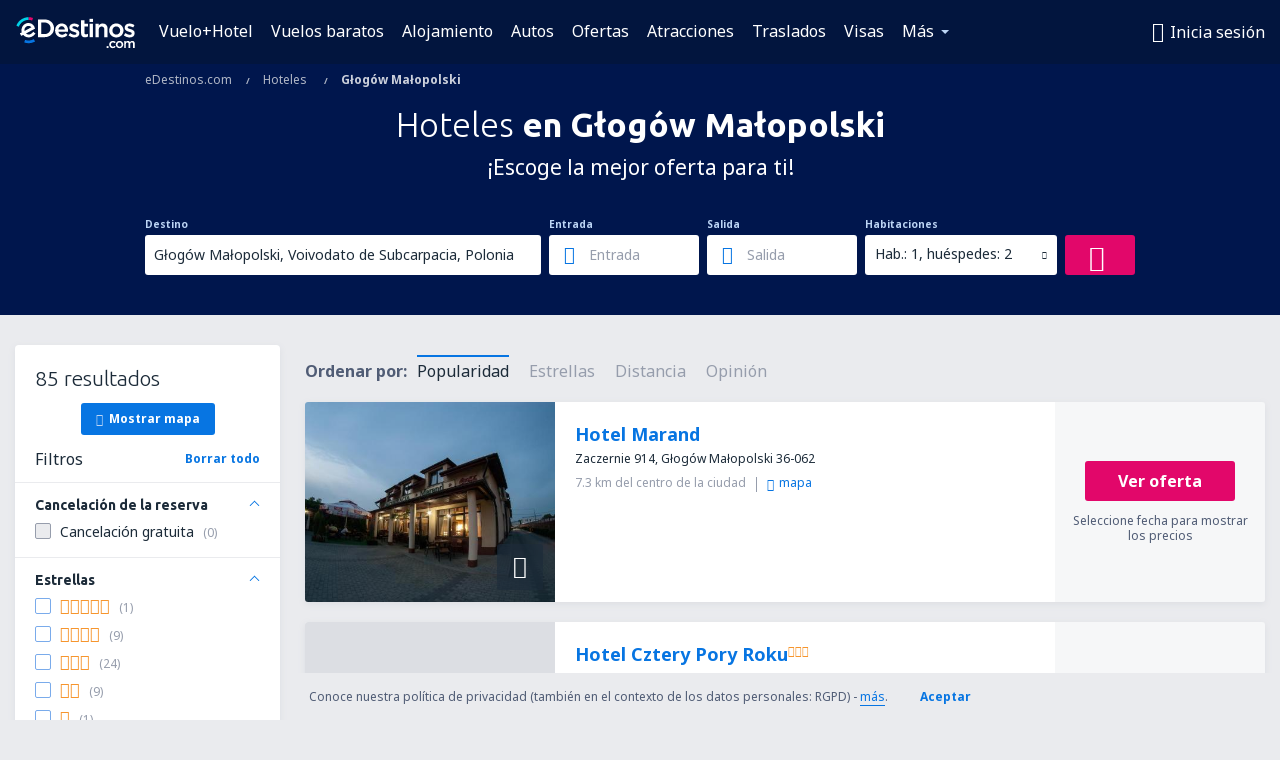

--- FILE ---
content_type: text/html; charset=utf-8
request_url: https://www.google.com/recaptcha/api2/aframe
body_size: 181
content:
<!DOCTYPE HTML><html><head><meta http-equiv="content-type" content="text/html; charset=UTF-8"></head><body><script nonce="GQrec6mxRL4Gd5tWVB9sEg">/** Anti-fraud and anti-abuse applications only. See google.com/recaptcha */ try{var clients={'sodar':'https://pagead2.googlesyndication.com/pagead/sodar?'};window.addEventListener("message",function(a){try{if(a.source===window.parent){var b=JSON.parse(a.data);var c=clients[b['id']];if(c){var d=document.createElement('img');d.src=c+b['params']+'&rc='+(localStorage.getItem("rc::a")?sessionStorage.getItem("rc::b"):"");window.document.body.appendChild(d);sessionStorage.setItem("rc::e",parseInt(sessionStorage.getItem("rc::e")||0)+1);localStorage.setItem("rc::h",'1769899176331');}}}catch(b){}});window.parent.postMessage("_grecaptcha_ready", "*");}catch(b){}</script></body></html>

--- FILE ---
content_type: application/javascript
request_url: https://www.edestinos.com/res/gh-b2/eui/js/affiliates/cj.js
body_size: 578
content:
!function(e){function r(r){for(var n,i,a=r[0],l=r[1],c=r[2],p=0,s=[];p<a.length;p++)i=a[p],Object.prototype.hasOwnProperty.call(o,i)&&o[i]&&s.push(o[i][0]),o[i]=0;for(n in l)Object.prototype.hasOwnProperty.call(l,n)&&(e[n]=l[n]);for(f&&f(r);s.length;)s.shift()();return u.push.apply(u,c||[]),t()}function t(){for(var e,r=0;r<u.length;r++){for(var t=u[r],n=!0,a=1;a<t.length;a++){var l=t[a];0!==o[l]&&(n=!1)}n&&(u.splice(r--,1),e=i(i.s=t[0]))}return e}var n={},o={38:0},u=[];function i(r){if(n[r])return n[r].exports;var t=n[r]={i:r,l:!1,exports:{}};return e[r].call(t.exports,t,t.exports,i),t.l=!0,t.exports}i.m=e,i.c=n,i.d=function(e,r,t){i.o(e,r)||Object.defineProperty(e,r,{enumerable:!0,get:t})},i.r=function(e){"undefined"!=typeof Symbol&&Symbol.toStringTag&&Object.defineProperty(e,Symbol.toStringTag,{value:"Module"}),Object.defineProperty(e,"__esModule",{value:!0})},i.t=function(e,r){if(1&r&&(e=i(e)),8&r)return e;if(4&r&&"object"==typeof e&&e&&e.__esModule)return e;var t=Object.create(null);if(i.r(t),Object.defineProperty(t,"default",{enumerable:!0,value:e}),2&r&&"string"!=typeof e)for(var n in e)i.d(t,n,function(r){return e[r]}.bind(null,n));return t},i.n=function(e){var r=e&&e.__esModule?function(){return e.default}:function(){return e};return i.d(r,"a",r),r},i.o=function(e,r){return Object.prototype.hasOwnProperty.call(e,r)},i.p="/res/gh-b2/eui/js/";var a=window.dbr30webackJsonp=window.dbr30webackJsonp||[],l=a.push.bind(a);a.push=r,a=a.slice();for(var c=0;c<a.length;c++)r(a[c]);var f=l;u.push([671,0]),t()}({671:function(e,r,t){e.exports=t(672)},672:function(e,r,t){"use strict";t.r(r);var n=t(0),o=new URLSearchParams(window.location.search).get("cjevent");null!==o&&o.length>0&&n.post("/api/affiliates?cjevent="+o.trim())}});